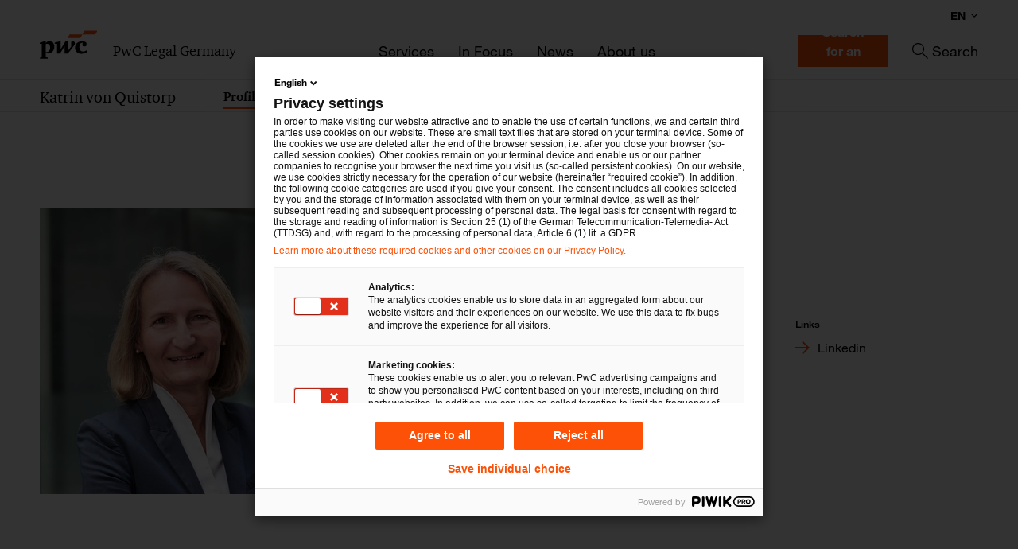

--- FILE ---
content_type: text/html; charset=UTF-8
request_url: https://legal.pwc.de/en/lawyers/katrin-von-quistorp
body_size: 7508
content:
<!DOCTYPE html>
<html lang="en">
	<head>
		<meta charset="UTF-8">
		<meta name="viewport" content="width=device-width, initial-scale=1.0">
		
					<title>Katrin von Quistorp - PwC Legal</title>
			<meta property="og:title" content="Katrin von Quistorp" />
<meta property="og:image" content="https://legal.pwc.de/rechtsanwaelte/profilfotos/565/image-thumb__565__image/Katrin-von-Quistorp-12-22.63d6f754.jpg" />

		
					<link href="/cache-buster-1768986042/assets/styles.css" media="all" rel="stylesheet" type="text/css" />
<link href="https://legal.pwc.de/de/anwaelte/katrin-von-quistorp" rel="alternate" type="text/html" title="" hreflang="de" />
<link href="https://legal.pwc.de/en/lawyers/katrin-von-quistorp" rel="alternate" type="text/html" title="" hreflang="en" />
<link href="https://legal.pwc.de/en/lawyers/katrin-von-quistorp" rel="alternate" type="text/html" title="" hreflang="x-default" />
<link href="https://legal.pwc.de/en/lawyers/katrin-von-quistorp" rel="canonical" type="text/html" title="" />
<link href="/cache-buster-1768986028/static-resources/favicon.ico" rel="icon" />
		
									<script type="application/ld+json">
					{"@context":"https://schema.org","@type":"WebSite","name":"PwC Legal","url":"https://legal.pwc.de/en/lawyers/katrin-von-quistorp","inLanguage":"en","publisher":{"@type":"Organization","name":"PwC Legal Germany","url":"https://legal.pwc.de","logo":"https://legal.pwc.de/_default_upload_bucket/1118/image-thumb__1118__image/legal-pwc-logo.c507ca44.jpg"}}
				</script>
							<script type="application/ld+json">
					{"@context":"https://schema.org","@type":"Person","name":"Katrin von Quistorp","jobTitle":"Local Partner","image":"https://legal.pwc.de/rechtsanwaelte/profilfotos/565/image-thumb__565__image/Katrin-von-Quistorp-12-22.63d6f754.jpg","description":"Katrin von Quistorp is a lawyer, tax advisor, and specialist in tax law, specializing in corporate and asset succession. With over 25 years of experience, she has successfully advised numerous entrepreneurial families, both nationally and internationally, on asset transfers, structuring, and the settlement of inheritance cases. She is also a lecturer at the INTES Academy, where she gives lectures on various topics related to ownership strategies and succession, as well as at the Academy of German Cooperatives e.V. Schloss Montabaur in the program “Asset Management for Individual Private Clients.” Parallel to her work, she completed interdisciplinary training in “Mediation & Conflict Management” at the INeKO Institute of the University of Cologne and is certified as a certified mediator.","address":{"@type":"PostalAddress","streetAddress":"Konrad-Adenauer-Ufer 11","addressLocality":"Köln","postalCode":"50668","addressCountry":"DE"},"telephone":"+49 221 2084-243","email":"katrin.von.quistorp@pwc.com","sameAs":"https://www.linkedin.com/in/katrin-von-quistorp-93b10a183/","knowsLanguage":["de","en"],"knowsAbout":["Succession, Assets and Foundations"],"worksFor":{"@type":"Organization","name":"PwC Legal Germany","url":"https://legal.pwc.de","logo":"https://legal.pwc.de/_default_upload_bucket/1118/image-thumb__1118__image/legal-pwc-logo.c507ca44.jpg"}}
				</script>
						</head>

	<body>
		<header>
						



			<script type="text/javascript"  nonce="4RG8AjlkQo4cEIueolOLqBqwfE9YKhds">
	(function(window, document, dataLayerName, id) {
	window[dataLayerName]=window[dataLayerName]||[],window[dataLayerName].push({start:(new Date).getTime(),event:"stg.start"});
	var scripts=document.getElementsByTagName('script')[0],tags=document.createElement('script');
	function stgCreateCookie(a,b,c){var d="";if(c){var e=new Date;e.setTime(e.getTime()+24*c*60*60*1e3),d=";expires="+e.toUTCString()}document.cookie=a+"="+b+d+"; path=/"}
	var isStgDebug=(window.location.href.match("stg_debug")||document.cookie.match("stg_debug"))&&!window.location.href.match("stg_disable_debug");
	stgCreateCookie("stg_debug",isStgDebug?1:"",isStgDebug?14:-1);
	var qP=[];dataLayerName!=="dataLayer"&&qP.push("data_layer_name="+dataLayerName),tags.nonce="4RG8AjlkQo4cEIueolOLqBqwfE9YKhds",isStgDebug&&qP.push("stg_debug");
	var qPString=qP.length>0?("?"+qP.join("&")):"";
	tags.async=!0,tags.src="https://pwc.piwik.pro/containers/"+id+".js"+qPString,
	scripts.parentNode.insertBefore(tags,scripts);
	!function(a,n,i){a[n]=a[n]||{};for(var c=0;c<i.length;c++)!function(i){a[n][i]=a[n][i]||{},a[n][i].api=a[n][i].api||function(){
	var a=[].slice.call(arguments,0);"string"==typeof a[0]&&window[dataLayerName].push({event:n+"."+i+":"+a[0],parameters:[].slice.call(arguments,1)})}}(i[c])}(window,"ppms",["tm","cm"]);
	})(window, document, 'dataLayer', 'cb8a48cf-98fd-4a37-9a32-7866045f7d0f');
</script>
<noscript><iframe src="//pwc.piwik.pro/containers/cb8a48cf-98fd-4a37-9a32-7866045f7d0f/noscript.html" height="0" width="0" style="display:none;visibility:hidden"></iframe></noscript>
	
		
							
					
			
							
								
				
												
			
											
												
			
							
								
				
									
		
								
							
									
		
		
								
		
									
					
			
							
								
				
												
			
							
								
				
												
			
							
								
				
												
			
							
								
				
									
		
								
							
									
		
		
								
		
			
	
	<div class="component component--container-full component--boxed">
				<div class="component__inner">
							<div class="header">
		<div class="header__sticky">
			<div class="header__content">
				<div class="header__upper">
					<a href="/en" class="header__logo">
						<span class="header__logo-image"></span>
						<span class="header__logo-text">PwC Legal Germany</span>
					</a>
					<div class="header__upper-actions">
						<a href="#" class="header__search-button">
							<span class="screen-reader-text">Open search form</span>
						</a>
						<a href="#" class="header__menu-button">
							<span class="screen-reader-text">Open menu</span>
						</a>
					</div>
				</div>
				<div class="header__lower">
					<div class="header__navigation">
						<div class="navigation">
	<div class="navigation__lvl1wrapper">
		<ul class="navigation__lvl1menu">
							<li class="navigation__lvl1item">
					<a class="navigation__lvl1link " href="/en/services" >Services</a>
											<div class="navigation__lvl2wrapper">
							<a class="navigation__lvl2headline" href="#">Services</a>
							<ul class="navigation__lvl2menu">
																	<li class="navigation__lvl2item">
										<a class="navigation__lvl2link " href="/en/services" >All Services</a>
									</li>
																	<li class="navigation__lvl2item">
										<a class="navigation__lvl2link " href="/en/services/antitrust-public-procurement-and-state-aid-law" >Antitrust, Public Procurement and State Aid Law</a>
									</li>
																	<li class="navigation__lvl2item">
										<a class="navigation__lvl2link " href="/en/services/cmmercial-law" >Commercial Law</a>
									</li>
																	<li class="navigation__lvl2item">
										<a class="navigation__lvl2link " href="/en/services/construction-and-real-estate-law" >Construction and Real Estate Law</a>
									</li>
																	<li class="navigation__lvl2item">
										<a class="navigation__lvl2link " href="/en/services/corporate-law" >Corporate Law</a>
									</li>
																	<li class="navigation__lvl2item">
										<a class="navigation__lvl2link " href="/en/services/data-protection-and-cybersecurity" >Data Protection and Cybersecurity</a>
									</li>
																	<li class="navigation__lvl2item">
										<a class="navigation__lvl2link " href="/en/services/deals-ma" >Deals/M&amp;A</a>
									</li>
																	<li class="navigation__lvl2item">
										<a class="navigation__lvl2link " href="/en/services/employment-and-social-security-law" >Employment and Social Security Law</a>
									</li>
																	<li class="navigation__lvl2item">
										<a class="navigation__lvl2link " href="/en/services/energy-and-climate-law" >Energy and Climate Law</a>
									</li>
																	<li class="navigation__lvl2item">
										<a class="navigation__lvl2link " href="/en/services/financial-services" >Financial Services</a>
									</li>
																	<li class="navigation__lvl2item">
										<a class="navigation__lvl2link " href="/en/services/global-transformations" >Global Transformations</a>
									</li>
																	<li class="navigation__lvl2item">
										<a class="navigation__lvl2link " href="/en/services/insolvencies-and-restructurings" >Insolvencies and Restructurings</a>
									</li>
																	<li class="navigation__lvl2item">
										<a class="navigation__lvl2link " href="/en/services/ip-it" >IP/IT</a>
									</li>
																	<li class="navigation__lvl2item">
										<a class="navigation__lvl2link " href="/en/services/legal-transformation" >Legal Transformation and Managed Services </a>
									</li>
																	<li class="navigation__lvl2item">
										<a class="navigation__lvl2link " href="/en/services/litigation-arbitration" >Litigation, Arbitration</a>
									</li>
																	<li class="navigation__lvl2item">
										<a class="navigation__lvl2link " href="/en/services/notary-services" >Notary Services</a>
									</li>
																	<li class="navigation__lvl2item">
										<a class="navigation__lvl2link " href="/en/services/public-business-law" >Public Business Law</a>
									</li>
																	<li class="navigation__lvl2item">
										<a class="navigation__lvl2link " href="/en/services/succession-assets-and-foundations" >Succession, Assets and Foundations</a>
									</li>
																	<li class="navigation__lvl2item">
										<a class="navigation__lvl2link " href="/en/services/tax-criminal-and-white-collar-criminal-law" >Tax Criminal and White Collar Criminal Law</a>
									</li>
																	<li class="navigation__lvl2item">
										<a class="navigation__lvl2link " href="https://www.pwc.de/en/steuern.html"  target="_blank" rel="noopener">Tax Law</a>
									</li>
															</ul>
						</div>
									</li>
							<li class="navigation__lvl1item">
					<a class="navigation__lvl1link " href="/en/in-focus" >In Focus</a>
									</li>
							<li class="navigation__lvl1item">
					<a class="navigation__lvl1link " href="/en/news" >News</a>
											<div class="navigation__lvl2wrapper">
							<a class="navigation__lvl2headline" href="#">News</a>
							<ul class="navigation__lvl2menu">
																	<li class="navigation__lvl2item">
										<a class="navigation__lvl2link " href="/en/news/press-releases" >Press Releases</a>
									</li>
																	<li class="navigation__lvl2item">
										<a class="navigation__lvl2link " href="/en/news/articles" >Expert Articles and Blogs</a>
									</li>
																	<li class="navigation__lvl2item">
										<a class="navigation__lvl2link " href="/en/news/events" >Seminars</a>
									</li>
																	<li class="navigation__lvl2item">
										<a class="navigation__lvl2link " href="/en/news/newsletter" >Newsletter</a>
									</li>
															</ul>
						</div>
									</li>
							<li class="navigation__lvl1item">
					<a class="navigation__lvl1link " href="/en/about-us" >About us</a>
									</li>
					</ul>
	</div>
</div>
					</div>
					<div class="header__lower-actions">
						<nav class="header__language-navigation">
							<p class="header__language-label">Select language</p>
							<div class="location-options">
	<span class="option-language">
		<div class="options-language">
			<button type="button" class="open-lang-options" aria-expanded="false">
																								EN
												</button>
		</div>
		<div class="slim-language-selector" id="langDialog" aria-label="" role="dialog" aria-modal="true">
			<p></p>
			<div class="language-selector-list levelOneLink" id="lstLang" role="listbox" aria-labelledby="langDialog" aria-activedescendant="lang_0">

									<a id="lang_DE" role="option" class="" href="/de/anwaelte/katrin-von-quistorp" data-lang="DE" aria-selected="true">
						DE
					</a>
									<a id="lang_EN" role="option" class=" is-active is-highlight" href="/en/lawyers/katrin-von-quistorp" data-lang="EN" aria-selected="true">
						EN
					</a>
				
			</div>
		</div>
	</span>
</div>
						</nav>
						<div class="header__lawyer-button">
								<a href="/en/lawyers" class="ui-btn ui-btn--brand-primary" >
		Search for an expert
	</a>
						</div>
						<a href="#" class="header__search-text-button">Search</a>
					</div>
				</div>
			</div>
			<div class="header__search">
				<div class="component component--container-full component--boxed">
				<div class="component__inner">
							<form class="search-form" method="GET" action="/en/search">
		<div class="search-form__content">
			<div class="search-form__elements-wrapper">
				<div class="input-field input-field--search">
	<label class="input-field__label" for="q">
					<span class="screen-reader-text">Search by keyword</span>
			</label>
	<input class="input-field__input" type="text" name="q" id="q" value=""/>
</div>
			</div>
				<button type="submit" class="ui-btn ui-btn--brand-primary">
		Search
	</button>
		</div>
	</form>
		</div>
	</div>
			</div>
		</div>
		<div class="header__backdrop"></div>
	</div>
		</div>
	</div>

		</header>

		<main class="page">
				<div class="component component--container-full component--boxed">
				<div class="component__inner">
							<div class="anchor-navigation">
		<div class="anchor-navigation__sticky">
			<div class="anchor-navigation__content">
				<div class="anchor-navigation__dropdown">
					<div class="oneselect-dropdown">
	<div class="dropdown">
			<div class="dropdown__label">Katrin von Quistorp</div>
		<a href="#" class="dropdown__head">
		<span class="dropdown__head-label">Please select</span>
	</a>
	<div class="dropdown__body">
		<div class="dropdown__body-content">
										<div class="dropdown__item">
					<label class="radio-button">
	<input class="radio-button__input" type="radio" name="anchor-navigation" value="profile" >
	<span class="radio-button__text">Profile</span>
</label>
				</div>
							<div class="dropdown__item">
					<label class="radio-button">
	<input class="radio-button__input" type="radio" name="anchor-navigation" value="services" >
	<span class="radio-button__text">Our services</span>
</label>
				</div>
							</div>
	</div>
</div>
</div>
				</div>
				<div class="anchor-navigation__navigation">
					<a href="#" class="anchor-navigation__title">Katrin von Quistorp</a>
					<ul class="tab-navigation"><!-- via js --></ul>
				</div>
			</div>
		</div>
	</div>
		</div>
	</div>

	<div class="component">
			<div class="component__inner" id="profile">
						<div class="profile-intro" data-copy-message="Link copied to clipboard">
		<div class="row row-spacing-50 row-grid-profile-intro">
			<div class="col col-md-4">
				<div class="profile-intro__image">
					<picture >
	<source srcset="/rechtsanwaelte/profilfotos/565/image-thumb__565__profile-intro/Katrin-von-Quistorp-12-22~-~media--2247bc1a--query.8f16e0e1.webp 1x, /rechtsanwaelte/profilfotos/565/image-thumb__565__profile-intro/Katrin-von-Quistorp-12-22~-~media--2247bc1a--query@2x.8f16e0e1.webp 2x" media="(min-width: 1024px)" width="360" height="360" type="image/webp">
	<source srcset="/rechtsanwaelte/profilfotos/565/image-thumb__565__profile-intro/Katrin-von-Quistorp-12-22~-~media--2247bc1a--query.8f16e0e1.jpg 1x, /rechtsanwaelte/profilfotos/565/image-thumb__565__profile-intro/Katrin-von-Quistorp-12-22~-~media--2247bc1a--query@2x.8f16e0e1.jpg 2x" media="(min-width: 1024px)" width="360" height="360" type="image/jpeg">
	<source srcset="/rechtsanwaelte/profilfotos/565/image-thumb__565__profile-intro/Katrin-von-Quistorp-12-22~-~media--e6568299--query.ae6b8957.webp 1x, /rechtsanwaelte/profilfotos/565/image-thumb__565__profile-intro/Katrin-von-Quistorp-12-22~-~media--e6568299--query@2x.ae6b8957.webp 2x" media="(min-width: 601px)" width="160" height="160" type="image/webp">
	<source srcset="/rechtsanwaelte/profilfotos/565/image-thumb__565__profile-intro/Katrin-von-Quistorp-12-22~-~media--e6568299--query.ae6b8957.jpg 1x, /rechtsanwaelte/profilfotos/565/image-thumb__565__profile-intro/Katrin-von-Quistorp-12-22~-~media--e6568299--query@2x.ae6b8957.jpg 2x" media="(min-width: 601px)" width="160" height="160" type="image/jpeg">
	<source srcset="/rechtsanwaelte/profilfotos/565/image-thumb__565__profile-intro/Katrin-von-Quistorp-12-22.ad5f1a5b.webp 1x, /rechtsanwaelte/profilfotos/565/image-thumb__565__profile-intro/Katrin-von-Quistorp-12-22@2x.ad5f1a5b.webp 2x" width="570" height="570" type="image/webp">
	<source srcset="/rechtsanwaelte/profilfotos/565/image-thumb__565__profile-intro/Katrin-von-Quistorp-12-22.ad5f1a5b.jpg 1x, /rechtsanwaelte/profilfotos/565/image-thumb__565__profile-intro/Katrin-von-Quistorp-12-22@2x.ad5f1a5b.jpg 2x" width="570" height="570" type="image/jpeg">
	<img src="/rechtsanwaelte/profilfotos/565/image-thumb__565__profile-intro/Katrin-von-Quistorp-12-22.ad5f1a5b.jpg" width="570" height="570" alt="" loading="lazy" srcset="/rechtsanwaelte/profilfotos/565/image-thumb__565__profile-intro/Katrin-von-Quistorp-12-22.ad5f1a5b.jpg 1x, /rechtsanwaelte/profilfotos/565/image-thumb__565__profile-intro/Katrin-von-Quistorp-12-22@2x.ad5f1a5b.jpg 2x">
</picture>

				</div>
			</div>
			<div class="col col-md-8 profile-intro__upper-section">
				<div class="profile-intro__content">
					<h1 class="profile-intro__headline">Katrin von Quistorp</h1>
											<div class="profile-intro__role">
							<div class="profile-role">
			<span class="profile-role__grade">
			Local Partner
		</span>
	
	
	
						<a href="/en/locations/koeln" class="profile-role__location">Cologne</a>
			</div>
						</div>
										<div class="profile-intro__tags">
														<a href="/en/services/succession-assets-and-foundations" class="tag-box">Succession, Assets and Foundations</a>
											</div>

				</div>
			</div>
			<div class="col profile-intro__lower-section">
				<div class="profile-intro__contact-area">
					<div class="row row-spacing-50">
													<div class="col col-md-auto">
								<div class="profile-contact">
			<h3 class="profile-contact__headline">Address</h3>
							<p class="profile-contact__item">
													PwC Legal
							</p>
								<p class="profile-contact__item">
													Konrad-Adenauer-Ufer 11
							</p>
								<p class="profile-contact__item">
													50668 Köln
							</p>
			</div>
							</div>
												<div class="col col-md-auto">
							<div class="profile-contact">
			<h3 class="profile-contact__headline">Contact</h3>
							<p class="profile-contact__item">
									<b>Tel.</b>&nbsp;
													<a href="tel:%2B49%20221%202084-243" class="external-link external-link--no-icon" target="_blank" rel="noopener">
	+49 221 2084-243
</a>
							</p>
											<p class="profile-contact__item">
									<b>Email</b>&nbsp;
													<a href="javascript:prepare_url(&quot;xngeva.iba.dhvfgbec.at.cjp.pbz&quot;);" class="external-link external-link--no-icon" target="_blank" rel="noopener">
	E-Mail
</a>
							</p>
			</div>
						</div>
													<div class="col col-md-auto">
								<div class="profile-contact">
			<h3 class="profile-contact__headline">Links</h3>
							<p class="profile-contact__item">
													<a href="https://www.linkedin.com/in/katrin-von-quistorp-93b10a183/" class="external-link external-link--social-media" target="_blank" rel="noopener">
	Linkedin
</a>
							</p>
									</div>
							</div>
											</div>
				</div>
				<div class="profile-intro__actions">
					<div class="row row-spacing-20 row-justify-content-md-end row-justify-content-lg-start">
						<div class="col col-stretch col-md-auto">
								<a href="javascript:prepare_url(&quot;xngeva.iba.dhvfgbec.at.cjp.pbz&quot;);" class="ui-btn ui-btn--brand-primary"  target="_blank" rel="noopener">
		Send a message 
	</a>
						</div>
						<div class="col col-stretch col-md-auto">
							<a href="https://legal.pwc.de/en/lawyers/katrin-von-quistorp" class="ui-btn ui-btn--brand-secondary" >
	Share
</a>
						</div>
					</div>
				</div>
			</div>
		</div>
	</div>
		</div>
	</div>

	<div class="component">
				<div class="component__inner">
							<div class="career-section">
		<div class="row row-spacing-50">
			<div class="col col-lg-4">
									<div class="career-section__qualification">
						<div class="profile-list">
			<h4 class="profile-list__headline">Qualification</h4>
					<ul class="profile-list__list">
												<li>Specialist lawyer (Fachanwältin) for tax law since 2010</li>
																<li>Tax consultant since 2002</li>
																<li>Lawyer (Rechtsanwältin) since 1996</li>
									</ul>
	</div>
					</div>
													<div class="career-section__expertise">
						<div class="profile-list">
			<h4 class="profile-list__headline">Expertise</h4>
					<ul class="profile-list__list">
												<li>Wealthy private individuals</li>
																<li>Family companies</li>
																<li>Family office services</li>
																<li>Foundations</li>
																<li>Company succession and asset succession</li>
									</ul>
	</div>
					</div>
													<div class="career-section__languages">
						<div class="profile-list">
			<h4 class="profile-list__headline">Languages</h4>
					<ul class="profile-list__list">
												<li>German</li>
																<li>English</li>
									</ul>
	</div>
					</div>
							</div>
							<div class="col col-lg-8">
					<div class="accordion-to-tab-navigation">
	<div class="accordion-to-tab-navigation__navigation">
		<ul class="tab-navigation"><!-- via js --></ul>
	</div>
	<div class="accordion-to-tab-navigation__items">
																	<div class="accordion-to-tab-navigation__item">
									<div class="accordion" data-hash-id="about">
			<div class="accordion__head">
			<button class="accordion__trigger" type="button" aria-expanded="false" aria-controls="panel-about" id="accordion-about">
				<span class="accordion__title">I offer</span>
			</button>
		</div>
		<div class="accordion__body" id="panel-about" role="region" aria-labelledby="accordion-about" hidden="">
			<div class="accordion__content">
																											<div class="career-section__about">
													<div class="profile-list">
			<h4 class="profile-list__headline">About me</h4>
				<p class="profile-list__paragraph">
			Katrin von Quistorp is a lawyer, tax advisor, and specialist in tax law, specializing in corporate and asset succession. With over 25 years of experience, she has successfully advised numerous entrepreneurial families, both nationally and internationally, on asset transfers, structuring, and the settlement of inheritance cases. She is also a lecturer at the INTES Academy, where she gives lectures on various topics related to ownership strategies and succession, as well as at the Academy of German Cooperatives e.V. Schloss Montabaur in the program “Asset Management for Individual Private Clients.” Parallel to her work, she completed interdisciplinary training in “Mediation &amp; Conflict Management” at the INeKO Institute of the University of Cologne and is certified as a certified mediator.
		</p>
		</div>
												</div>
																																			</div>
		</div>
	</div>
								</div>
																						<div class="accordion-to-tab-navigation__item">
									<div class="accordion" data-hash-id="career">
			<div class="accordion__head">
			<button class="accordion__trigger" type="button" aria-expanded="false" aria-controls="panel-career" id="accordion-career">
				<span class="accordion__title">Career</span>
			</button>
		</div>
		<div class="accordion__body" id="panel-career" role="region" aria-labelledby="accordion-career" hidden="">
			<div class="accordion__content">
															<div class="career-section__career">
												<div class="profile-list">
					<ul class="profile-list__list">
												<li>Since 2013: PwC Legal, Bielefeld and Cologne</li>
																<li>Until 2013: employed at a major audit and tax consulting firm, Bielefeld</li>
																<li>Until 1995: legal clerkship (Rechtsreferendariat), district of the Higher Regional Court of Schleswig</li>
																<li>Until 1992: employed at the Treuhandanstalt, Dresden offices</li>
																<li>Until 1991: Student, Würzburg and Bonn</li>
									</ul>
	</div>
											</div>
													</div>
		</div>
	</div>
								</div>
																						<div class="accordion-to-tab-navigation__item">
									<div class="accordion" data-hash-id="publications">
			<div class="accordion__head">
			<button class="accordion__trigger" type="button" aria-expanded="false" aria-controls="panel-publications" id="accordion-publications">
				<span class="accordion__title">Publications</span>
			</button>
		</div>
		<div class="accordion__body" id="panel-publications" role="region" aria-labelledby="accordion-publications" hidden="">
			<div class="accordion__content">
															<div class="career-section__publications">
												<div class="profile-list">
					<ul class="profile-list__list">
												<li>Können Restrukturierungen innerhalb eines Unternehmensverbundes zu einem Verstoß gegen erbschaft- und schenkungsteuerliche Behaltensregeln führen?, ZEV 2025, 294</li>
																<li>Die Insolvenz der nachgelagerten Gesellschaft – Ein Verstoß gegen erbschaftsteuerliche Behaltensregeln?, ZEV 2022, 706</li>
																<li>Besteuerung von Sportkursleitern, Personal Trainern und Berufssportlern, Verlag des wissenschaftlichen Instituts der Steuerberater GmbH, Merkblatt 05/2019; Nr. 1876</li>
									</ul>
	</div>
											</div>
													</div>
		</div>
	</div>
								</div>
																					</div>
</div>
				</div>
					</div>
	</div>
		</div>
	</div>

	
	
	<div class="component">
			<div class="component__inner" id="services">
						<div class="teaser-container">
			<h2 class="teaser-container__headline">Our services</h2>
			<div class="teaser-container__items">
		<div class="row row-spacing-horizontal-60">
										<div class="col col-lg-6">
					<a href="/en/services/antitrust-public-procurement-and-state-aid-law" class="big-link" >
	Antitrust, Public Procurement and State Aid Law
</a>
				</div>
							<div class="col col-lg-6">
					<a href="/en/services/cmmercial-law" class="big-link" >
	Commercial Law
</a>
				</div>
							<div class="col col-lg-6">
					<a href="/en/services/construction-and-real-estate-law" class="big-link" >
	Construction and Real Estate Law
</a>
				</div>
							<div class="col col-lg-6">
					<a href="/en/services/corporate-law" class="big-link" >
	Corporate Law
</a>
				</div>
							<div class="col col-lg-6">
					<a href="/en/services/data-protection-and-cybersecurity" class="big-link" >
	Data Protection and Cybersecurity
</a>
				</div>
							<div class="col col-lg-6">
					<a href="/en/services/deals-ma" class="big-link" >
	Deals/M&amp;A
</a>
				</div>
							<div class="col col-lg-6">
					<a href="/en/services/employment-and-social-security-law" class="big-link" >
	Employment and Social Security Law
</a>
				</div>
							<div class="col col-lg-6">
					<a href="/en/services/energy-and-climate-law" class="big-link" >
	Energy and Climate Law
</a>
				</div>
							<div class="col col-lg-6">
					<a href="/en/services/financial-services" class="big-link" >
	Financial Services
</a>
				</div>
							<div class="col col-lg-6">
					<a href="/en/services/global-transformations" class="big-link" >
	Global Transformations
</a>
				</div>
							<div class="col col-lg-6">
					<a href="/en/services/insolvencies-and-restructurings" class="big-link" >
	Insolvencies and Restructurings
</a>
				</div>
							<div class="col col-lg-6">
					<a href="/en/services/ip-it" class="big-link" >
	IP/IT
</a>
				</div>
							<div class="col col-lg-6">
					<a href="/en/services/legal-transformation" class="big-link" >
	Legal Transformation and Managed Services 
</a>
				</div>
							<div class="col col-lg-6">
					<a href="/en/services/litigation-arbitration" class="big-link" >
	Litigation, Arbitration
</a>
				</div>
							<div class="col col-lg-6">
					<a href="/en/services/notary-services" class="big-link" >
	Notary Services
</a>
				</div>
							<div class="col col-lg-6">
					<a href="/en/services/public-business-law" class="big-link" >
	Public Business Law
</a>
				</div>
							<div class="col col-lg-6">
					<a href="/en/services/succession-assets-and-foundations" class="big-link" >
	Succession, Assets and Foundations
</a>
				</div>
							<div class="col col-lg-6">
					<a href="/en/services/tax-criminal-and-white-collar-criminal-law" class="big-link" >
	Tax Criminal and White Collar Criminal Law
</a>
				</div>
							</div>
	</div>
			<div class="teaser-container__actions">
			<a href="/en/services" class="ui-btn ui-btn--brand-secondary ui-btn--icon ui-btn--icon-arrow-right" >
	All services
</a>
		</div>
	</div>
		</div>
	</div>

		</main>

		<footer>
			

				
						
					
						
					
						
					
						
					
						
					
						
					
						
				
				
						
					
						
					
						
					
						
					
						
				
	<div class="component component--container-full component--boxed">
				<div class="component__inner">
							<div class="footer">
		<div class="footer__content">
			<div class="footer__upper">
				<ul class="footer-upper-navigation">
			<li class="footer-upper-navigation__item">
			<a href="javascript:prepare_url(&quot;xbagnxg.at.cjpyrtny.qr&quot;);" class="footer-upper-navigation__link"  target="_blank" rel="noopener">Contact</a>
		</li>
			<li class="footer-upper-navigation__item">
			<a href="https://www.pwc.com/gx/en/services/legal.html" class="footer-upper-navigation__link"  target="_blank" rel="noopener">Global Legal Services Network</a>
		</li>
			<li class="footer-upper-navigation__item">
			<a href="/en/services" class="footer-upper-navigation__link" >Services</a>
		</li>
			<li class="footer-upper-navigation__item">
			<a href="/en/lawyers" class="footer-upper-navigation__link" >Search for a lawyer</a>
		</li>
			<li class="footer-upper-navigation__item">
			<a href="/en/news" class="footer-upper-navigation__link" >News</a>
		</li>
			<li class="footer-upper-navigation__item">
			<a href="/en/locations" class="footer-upper-navigation__link" >PwC Legal locations</a>
		</li>
			<li class="footer-upper-navigation__item">
			<a href="/en/about-us" class="footer-upper-navigation__link" >About us</a>
		</li>
	</ul>
			</div>
			<div class="footer__lower">
				<span class="footer__lower-image"></span>
				<div class="footer__lower-content">
					<p class="footer__lower-copyright">&copy; 2017 - 2026 PricewaterhouseCoopers Legal Aktiengesellschaft Rechtsanwaltsgesellschaft (&quot;PwC Legal&quot;). All rights reserved. PwC refers to the PwC network and/or one or more of its member firms, each of which is a separate and independent legal entity. In Germany PwC Legal cooperates with PricewaterhouseCoopers GmbH Wirtschaftsprüfungsgesellschaft.</p>
					<div class="footer__lower-navigation-wrapper">
						<ul class="footer-lower-navigation">
			<li class="footer-lower-navigation__item">
			<a href="/en/legal-disclaimer" class="footer-lower-navigation__link"  >Legal disclaimer</a>
		</li>
			<li class="footer-lower-navigation__item">
			<a href="/en/imprint" class="footer-lower-navigation__link"  >Imprint</a>
		</li>
			<li class="footer-lower-navigation__item">
			<a href="/en/terms-of-use" class="footer-lower-navigation__link"  >Terms of use</a>
		</li>
			<li class="footer-lower-navigation__item">
			<a href="/en/privacy-policy" class="footer-lower-navigation__link"  >Privacy Policy</a>
		</li>
			<li class="footer-lower-navigation__item">
			<a href="#openCookieConsent" class="footer-lower-navigation__link"   target="_blank" rel="noopener">Cookie settings</a>
		</li>
	</ul>
					</div>
				</div>
			</div>
		</div>
	</div>
		</div>
	</div>

		</footer>

					<script src="/cache-buster-1768986042/assets/vendors.js" nonce="eZGoWa3TW50IulbVzRJE78bZyNdrhWnY"></script>
<script src="/cache-buster-1768986042/assets/polyfills.js" nonce="eZGoWa3TW50IulbVzRJE78bZyNdrhWnY"></script>
<script src="/cache-buster-1768986042/assets/main.js" nonce="eZGoWa3TW50IulbVzRJE78bZyNdrhWnY"></script>
		
					
			</body>
</html>


--- FILE ---
content_type: image/svg+xml
request_url: https://legal.pwc.de/assets/resources/arrow-down.99f1207d59c91b0495d2.svg
body_size: 121
content:
<svg width="14" height="7" viewBox="0 0 14 7" fill="none" xmlns="http://www.w3.org/2000/svg">
<path fill-rule="evenodd" clip-rule="evenodd" d="M0 0L7.00875 7L14 0L11.8125 0L7.00875 4.8125L2.19625 0L0 0Z" fill="#FD5108"/>
</svg>
